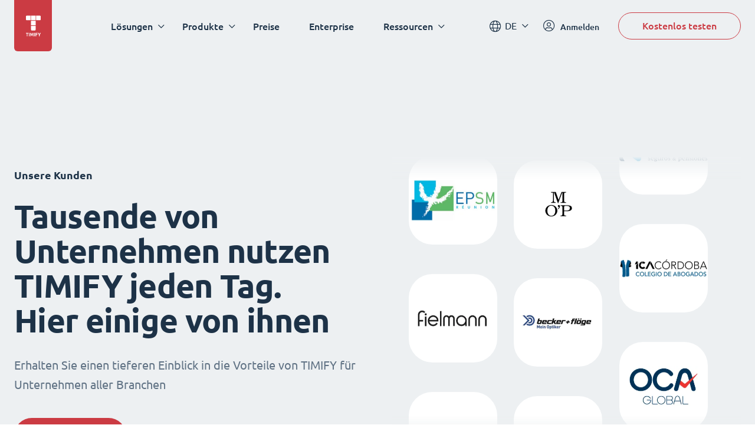

--- FILE ---
content_type: text/html; charset=UTF-8
request_url: https://www.timify.com/de/customers/?p=kimiplus/industry:retail&p=kimiplus/region:6&p=kimiplus/size:large-enterrpise&p=kimiplus
body_size: 11599
content:
<!DOCTYPE html><html lang="de"><head><title>TIMIFY Kunden</title><meta http-equiv="Content-Type" content="text/html; charset=utf-8"><meta name="keywords" content="Kundenberichte, Unsere Kunden"><meta name="description" content="Erhalten Sie einen tieferen Einblick in die Vorteile von TIMIFY f&uuml;r Unternehmen aller Branchen"><meta name="Author" content=""><meta name="publisher" content=""><meta name="Robots" content="index, follow"><meta name="Content-Language" content="de"><meta http-equiv="pragma" content="no-cache"><meta id="viewport" name="viewport" content="width=device-width, initial-scale=1, maximum-scale=5, user-scalable=no"/><meta name="google-site-verification" content="qGdlAhbJO-x6jMwR4k4EPMy58HfqTyyUmnw7WhSpFww"><meta name="google-site-verification" content="xowoSYEpBQTkch8MdZqOR1N0Y_qYnHf0kYQ0Ts-bswU"><link rel="canonical" href="https://www.timify.com/de/customers/"/><link rel="icon" type="image/png" href="https://www.timify.com/data/img/favicon.png?v=1.1"><link rel="stylesheet" type="text/css" href="https://www.timify.com/data/css/dist.css?v=1.10.9"/><link rel="stylesheet" type="text/css" href="https://cdn.timify.com/uploads/websitecountries/languages/de-20171009102004-834.css"/><script type="text/javascript">var data_server = 'https://www.timify.com/data/',baseUrl = '/de/',domain = 'www.timify.com',counterDecimal = ',',counterThousands = '.',gCurrencySettings = {"currency_sign":"&euro;","currency_code":"EUR","currency_position":"0","currency_space":"0","price_divider":",","thousands_divider":"","price_decimals":"2","price_append":""},timifyAPI = 'https://api-v3.terminapp.com',timifyAPIv3 = 'https://api-v3.terminapp.com',timifyAPIv4 = {'url': 'https://api-public.timify.io/','migrate_url': 'https://api-migration.timify.io/','redirect_url': 'https://web.timify.com/','redirect_enterprise_url': 'https://branch-manager.timify.com/','redirect_developer_url': 'https://devs.timify.com/en-gb/#/auth/','redirect_callcentre_url': 'https://call-centre.timify.com/'}, timifyWidgetUrlv4 = '//book.timify.com/',REGION = 'EUROPE',LOCALE = 'DE',API_LOCALE = 'de-de',APP_MODE = 'production',DNT = 'false',APP_DEBUG = 0, tmfyCampaign = {"key":"6647bfa46801817d8812acff7f8504ee","timestamp":1769478154,"utm_campaign":null,"utm_content":null,"utm_medium":null,"utm_source":"none","utm_term":null},gaTracker;</script><script> window.dataLayer = window.dataLayer || []; function gtag(){dataLayer.push(arguments);}</script><script>(function(w,d,s,l,i){w[l]=w[l]||[];w[l].push({'gtm.start':new Date().getTime(),event:'gtm.js'});var f=d.getElementsByTagName(s)[0],j=d.createElement(s),dl=l!='dataLayer'?'&l='+l:'';j.async=true;j.src='https://www.googletagmanager.com/gtm.js?id='+i+dl;f.parentNode.insertBefore(j,f);})(window,document,'script','dataLayer','GTM-PP8CPSV');</script></head><body class="hover"><div class="body-content-holder"><header class="header dark "><div class="container"><div class="header__logo"><a class="logo" href="/de/"><svg xmlns="http://www.w3.org/2000/svg" width="27" height="36" viewBox="0 0 27 36"><g fill="none" fill-rule="evenodd"><g fill="#CB3B43"><g><path d="M4.278 29.073v1.116H2.721v4.698H1.558V30.19H0v-1.116h4.278zm1.908 0v5.814H5.024v-5.814h1.162zm2.564 0c.09.185.193.413.31.684.117.27.24.564.367.88.126.317.253.64.377.97l.351.931.351-.932c.125-.329.251-.652.378-.968.127-.317.249-.61.366-.881.117-.271.22-.5.31-.684h1.06c.048.386.094.818.137 1.296.042.478.08.977.111 1.494.032.517.062 1.036.09 1.556.027.52.051 1.01.07 1.468h-1.132c-.015-.564-.035-1.18-.06-1.845-.025-.666-.062-1.337-.111-2.014l-.3.78c-.11.285-.218.57-.325.856-.107.285-.21.558-.31.818-.1.26-.185.482-.254.667h-.813l-.254-.667c-.1-.26-.204-.533-.31-.818l-.325-.856-.3-.78c-.05.677-.087 1.348-.112 2.014-.025.665-.044 1.28-.06 1.845H7.23c.02-.459.043-.948.07-1.468.028-.52.058-1.039.09-1.556.033-.517.07-1.016.112-1.494.042-.478.088-.91.138-1.296h1.11zm6.477 0v5.814h-1.162v-5.814h1.162zm4.651 0v1.099h-2.295v1.217h2.042v1.1h-2.042v2.398H16.42v-5.814h3.458zm1.819 0c.158.402.33.8.513 1.197.184.396.38.792.589 1.188.208-.396.407-.792.596-1.188.19-.396.364-.795.523-1.197H25.2c-.283.626-.576 1.234-.88 1.82-.303.588-.623 1.178-.96 1.771v2.223h-1.164v-2.206c-.338-.593-.66-1.186-.965-1.78-.305-.592-.6-1.202-.883-1.828h1.349zm-5.22-11.63v6.3c0 .802-.651 1.453-1.454 1.453h-4.846c-.803 0-1.454-.65-1.454-1.453v-6.3h7.754zm0-8.721v7.753H8.723V8.722h7.754zM7.754 0v7.753h-6.3C.65 7.753 0 7.102 0 6.299V1.454C0 .65.651 0 1.454 0h6.3zm8.723 0v7.753H8.723V0h7.754zm7.27 0c.802 0 1.453.651 1.453 1.454v4.845c0 .803-.651 1.454-1.454 1.454h-6.3V0h6.3z" transform="translate(-19.000000, -9.000000) translate(19.900000, 9.582534)"/></g></g></g></svg></a></div><div class="header__menu"><nav class="navigation"><ul class="main-nav"><li class="main-nav__item main-nav__item--has-childrens"><div class="main-nav__link">L&ouml;sungen</div><div class="main-nav-child "><div class="container"><div class="col-25 main-nav-child__column"><div class="main-nav-child__heading"> L&ouml;sungen f&uuml;r</div><ul class="main-nav-child__items"> <li class="main-nav-child__item"> <a href="https://www.timify.com/de/solutions/online-buchungssystem-fuer-kleine-unternehmen/?p=kimiplus" class="main-nav-child__link"> <span class="main-nav-child__link-title">KMU</span> <span class="main-nav-child__link-subtitle">Digitalisierung von Buchungen und Verwaltungsprozessen</span> </a> </li> <li class="main-nav-child__item"> <a href="https://www.timify.com/de/solutions/enterprises/?p=kimiplus" class="main-nav-child__link"> <span class="main-nav-child__link-title">Enterprise</span> <span class="main-nav-child__link-subtitle">Skalierbare Buchungs- und Terminplanungsl&ouml;sungen</span> </a> </li> <li class="main-nav-child__item"> <a href="https://www.timify.com/de/partners/?p=kimiplus" target="_blank" class="main-nav-child__link"> <span class="main-nav-child__link-title">Partners</span> <span class="main-nav-child__link-subtitle">Erweitern Sie Ihr Gesch&auml;ftspotenzial mit TIMIFY</span> </a> </li> </ul></div><div class="col-75 main-nav-child__column"><div class="main-nav-child__heading"> nach Branchen</div><div class="main-nav-child__content"> <ul class="main-nav-child__list"> <li> <a href="/de/solutions/planungssoftware-fuer-den-einzelhandel/?p=kimiplus" > <img src="https://cdn.timify.com/uploads/v2header/A_Retail_4x-20210812151634-705.webp" srcset="https://cdn.timify.com/uploads/v2header/B_Retail_4x-20210812151634-705.webp 2x, https://cdn.timify.com/uploads/v2header/C_Retail_4x-20210812151634-705.webp 3x" alt="" loading="lazy" > <span class="main-nav-child__list-text">Einzelhandel</span> </a> </li> <li> <a href="/de/solutions/terminplanung-banking-versicherung/?p=kimiplus" > <img src="https://cdn.timify.com/uploads/v2header/A_Finance_4x-20210812151634-997.webp" srcset="https://cdn.timify.com/uploads/v2header/B_Finance_4x-20210812151634-997.webp 2x, https://cdn.timify.com/uploads/v2header/C_Finance_4x-20210812151634-997.webp 3x" alt="Finanzdienstleister" loading="lazy" > <span class="main-nav-child__list-text">Finanzdienstleister</span> </a> </li> <li> <a href="/de/solutions/terminplanung-immobilien/?p=kimiplus" > <img src="https://cdn.timify.com/uploads/v2header/A_Real_Estate_4x-20210812151635-172.webp" srcset="https://cdn.timify.com/uploads/v2header/B_Real_Estate_4x-20210812151635-172.webp 2x, https://cdn.timify.com/uploads/v2header/C_Real_Estate_4x-20210812151635-172.webp 3x" alt="" loading="lazy" > <span class="main-nav-child__list-text">Immobilien</span> </a> </li> <li> <a href="/de/solutions/terminplanung-recruiting/?p=kimiplus" > <img src="https://cdn.timify.com/uploads/v2header/A_Interview_4x-20210812151636-120.webp" srcset="https://cdn.timify.com/uploads/v2header/B_Interview_4x-20210812151636-120.webp 2x, https://cdn.timify.com/uploads/v2header/C_Interview_4x-20210812151636-120.webp 3x" alt="" loading="lazy" > <span class="main-nav-child__list-text">Personalmanagement</span> </a> </li> <li> <a href="/de/solutions/termin-buchung-fuer-den-oeffentlichen-sektor/?p=kimiplus" > <img src="https://cdn.timify.com/uploads/v2header/A_Public_4x-20210812151635-852.webp" srcset="https://cdn.timify.com/uploads/v2header/B_Public_4x-20210812151635-852.webp 2x, https://cdn.timify.com/uploads/v2header/C_Public_4x-20210812151635-852.webp 3x" alt="Scheduling tool for the public sector" loading="lazy" > <span class="main-nav-child__list-text">&Ouml;ffentlicher Sektor</span> </a> </li> <li> <a href="/de/solutions/terminbuchung-fuer-schulen-unis/?p=kimiplus" > <img src="https://cdn.timify.com/uploads/v2header/A_Education_4x-20210812151636-662.webp" srcset="https://cdn.timify.com/uploads/v2header/B_Education_4x-20210812151636-662.webp 2x, https://cdn.timify.com/uploads/v2header/C_Education_4x-20210812151636-662.webp 3x" alt="Online class sign up and schedule management" loading="lazy" > <span class="main-nav-child__list-text">Bildungssektor</span> </a> </li> <li> <a href="/de/solutions/kosmetikstudio-online-terminplaner/?p=kimiplus" > <img src="https://cdn.timify.com/uploads/v2header/A_Beauty_4x-20210812151635-866.webp" srcset="https://cdn.timify.com/uploads/v2header/B_Beauty_4x-20210812151635-866.webp 2x, https://cdn.timify.com/uploads/v2header/C_Beauty_4x-20210812151635-866.webp 3x" alt="Online appointment scheduling for Salons" loading="lazy" > <span class="main-nav-child__list-text">Beauty</span> </a> </li> <li> <a href="/de/solutions/termine-terminplanung-berater/?p=kimiplus" > <img src="https://cdn.timify.com/uploads/v2header/A_Consultant_4x-20210812151635-987.webp" srcset="https://cdn.timify.com/uploads/v2header/B_Consultant_4x-20210812151635-987.webp 2x, https://cdn.timify.com/uploads/v2header/C_Consultant_4x-20210812151635-987.webp 3x" alt="" loading="lazy" > <span class="main-nav-child__list-text">Beratung</span> </a> </li> <li> <a href="/de/solutions/terminplanung-sport-und-fitnesscenter/?p=kimiplus" > <img src="https://cdn.timify.com/uploads/v2header/A_Gym_Personal_4x-20210812151634-981.webp" srcset="https://cdn.timify.com/uploads/v2header/B_Gym_Personal_4x-20210812151634-981.webp 2x, https://cdn.timify.com/uploads/v2header/C_Gym_Personal_4x-20210812151634-981.webp 3x" alt="Online booking system for gyms and personal trainers" loading="lazy" > <span class="main-nav-child__list-text">Sport- und Fitnesscenter</span> </a> </li> <li> <a href="/de/solutions/praxis-online-terminvereinbarung/?p=kimiplus" > <img src="https://cdn.timify.com/uploads/v2header/A_Medical_4x-20210812151636-423.webp" srcset="https://cdn.timify.com/uploads/v2header/B_Medical_4x-20210812151636-423.webp 2x, https://cdn.timify.com/uploads/v2header/C_Medical_4x-20210812151636-423.webp 3x" alt="Medical scheduling software for healthcare professionals and medical centres" loading="lazy" > <span class="main-nav-child__list-text">Gesundheit</span> </a> </li> <li> <a href="/de/solutions/terminplanungssoftware-optiker-und-hoerakustik/?p=kimiplus" target="_blank" > <img src="https://cdn.timify.com/uploads/v2header/A_optical_h-20230428164829-969.webp" srcset="https://cdn.timify.com/uploads/v2header/B_optical_h-20230428164829-969.webp 2x, https://cdn.timify.com/uploads/v2header/C_optical_h-20230428164829-969.webp 3x" alt="" loading="lazy" > <span class="main-nav-child__list-text">Optik &amp; Akustik</span> </a> </li> </ul> </div></div></div></div></li><li class="main-nav__item main-nav__item--has-childrens"><div class="main-nav__link">Produkte</div><div class="main-nav-child main-nav-child--grayed"><div class="container"><div class="col-50 main-nav-child__column"><div class="main-nav-child__heading"> Kernfunktionen</div><div class="main-nav-child__content"> <ul class="main-nav-child__list"> <li> <a href="/de/features/online-terminkalender/?p=kimiplus" > <img src="https://cdn.timify.com/uploads/v2header/A_Online_Calendar_4x_20210822162027_224-20231113160737-287.webp" srcset="https://cdn.timify.com/uploads/v2header/B_Online_Calendar_4x_20210822162027_224-20231113160737-287.webp 2x, https://cdn.timify.com/uploads/v2header/C_Online_Calendar_4x_20210822162027_224-20231113160737-287.webp 3x" alt="Online-Kalender icon" loading="lazy" > <span class="main-nav-child__list-text">Online-Kalender</span> </a> </li> <li> <a href="/de/features/online-terminbuchung/?p=kimiplus" > <img src="https://cdn.timify.com/uploads/v2header/A_Appointment_Booking_4x_20210822162043_144-20231113160808-273.webp" srcset="https://cdn.timify.com/uploads/v2header/B_Appointment_Booking_4x_20210822162043_144-20231113160808-273.webp 2x, https://cdn.timify.com/uploads/v2header/C_Appointment_Booking_4x_20210822162043_144-20231113160808-273.webp 3x" alt="Online-Terminbuchung" loading="lazy" > <span class="main-nav-child__list-text">Online-Terminbuchung</span> </a> </li> <li> <a href="/de/features/ressourcen-management/?p=kimiplus" > <img src="https://cdn.timify.com/uploads/v2header/A_Resource_Management_4x_20210822162053_742-20231113160836-942.webp" srcset="https://cdn.timify.com/uploads/v2header/B_Resource_Management_4x_20210822162053_742-20231113160836-942.webp 2x, https://cdn.timify.com/uploads/v2header/C_Resource_Management_4x_20210822162053_742-20231113160836-942.webp 3x" alt="Ressourcen-Management icon" loading="lazy" > <span class="main-nav-child__list-text">Ressourcen-Management</span> </a> </li> <li> <a href="/de/features/service-management/?p=kimiplus" > <img src="https://cdn.timify.com/uploads/v2header/A_Service_Management_4x_20210822162104_863-20231113161010-969.webp" srcset="https://cdn.timify.com/uploads/v2header/B_Service_Management_4x_20210822162104_863-20231113161010-969.webp 2x, https://cdn.timify.com/uploads/v2header/C_Service_Management_4x_20210822162104_863-20231113161010-969.webp 3x" alt="Service-Management icon" loading="lazy" > <span class="main-nav-child__list-text">Service-Management</span> </a> </li> <li> <a href="/de/features/kundenverwaltung/?p=kimiplus" > <img src="https://cdn.timify.com/uploads/v2header/A_Customer_Management_4x_20210822162112_159-20231113161040-431.webp" srcset="https://cdn.timify.com/uploads/v2header/B_Customer_Management_4x_20210822162112_159-20231113161040-431.webp 2x, https://cdn.timify.com/uploads/v2header/C_Customer_Management_4x_20210822162112_159-20231113161040-431.webp 3x" alt="Kundenmanagement icon" loading="lazy" > <span class="main-nav-child__list-text">Kunden-Management</span> </a> </li> <li> <a href="/de/features/statistiken/?p=kimiplus" > <img src="https://cdn.timify.com/uploads/v2header/A_Statistics_4x_20210822162121_398-20231113161110-579.webp" srcset="https://cdn.timify.com/uploads/v2header/B_Statistics_4x_20210822162121_398-20231113161110-579.webp 2x, https://cdn.timify.com/uploads/v2header/C_Statistics_4x_20210822162121_398-20231113161110-579.webp 3x" alt="Statistiken icon" loading="lazy" > <span class="main-nav-child__list-text">Statistiken</span> </a> </li> <li> <a href="/de/features/verwaltungs-apps/?p=kimiplus" > <img src="https://cdn.timify.com/uploads/v2header/A_Management_Apps_4x_20210822162130_816-20231113161147-895.webp" srcset="https://cdn.timify.com/uploads/v2header/B_Management_Apps_4x_20210822162130_816-20231113161147-895.webp 2x, https://cdn.timify.com/uploads/v2header/C_Management_Apps_4x_20210822162130_816-20231113161147-895.webp 3x" alt="Mobile, desktop, tablet business apps for scheduling" loading="lazy" > <span class="main-nav-child__list-text">Management Apps</span> </a> </li> </ul> <div> <a href="/de/features/?p=kimiplus" class="red-link" > Alle Funktionen entdecken </a> </div> </div></div><div class="col-25 main-nav-child__column"><div class="main-nav-child__heading"> Add-Ons</div><ul class="main-nav-child__items"> <li class="main-nav-child__item"> <a href="https://www.timify.com/de/features/filialmanager/?p=kimiplus" class="main-nav-child__link"> <span class="main-nav-child__link-title">Filialmanager</span> </a> </li> <li class="main-nav-child__item"> <a href="https://www.timify.com/de/features/call-centre/?p=kimiplus" class="main-nav-child__link"> <span class="main-nav-child__link-title">Call Centre</span> </a> </li> <li class="main-nav-child__item"> <a href="https://www.timify.com/de/features/developer-plattform/?p=kimiplus" class="main-nav-child__link"> <span class="main-nav-child__link-title">Developer Plattform</span> </a> </li> </ul><div> <a href="https://www.timify.com/de/addons/?p=kimiplus" class="red-link" > Alle Add-Ons entdecken </a></div></div><div class="col-25 main-nav-child__column"><div class="main-nav-child__heading"> Marketplace</div><div class="main-nav-child__content"> <div> <ul class="app-logos"> <li> <a href="https://www.timify.com/en/solutions/assistant/?p=kimiplus" target="_blank" > <img src="https://cdn.timify.com/uploads/v2header/A_Group_17-20241220155146-670.webp" srcset="https://cdn.timify.com/uploads/v2header/B_Group_17-20241220155146-670.webp 2x" alt="timfiy assistant logo" loading="lazy" > <span class="main-nav-child__list-text">TIMIFY Assistant</span> </a> </li> <li> <a href="https://www.timify.com/de/marketplace/reserve-with-google//?p=kimiplus" target="_blank" > <img src="https://cdn.timify.com/uploads/v2header/A_tempImageaItSpx-20250128160728-927.webp" srcset="https://cdn.timify.com/uploads/v2header/B_tempImageaItSpx-20250128160728-927.webp 2x" alt="google ikone" loading="lazy" > <span class="main-nav-child__list-text">Mit Google reservieren</span> </a> </li> <li> <img src="https://cdn.timify.com/uploads/v2header/A_Google_Calendar-20231113161520-805.webp" srcset="https://cdn.timify.com/uploads/v2header/B_Google_Calendar-20231113161520-805.webp 2x" alt="" loading="lazy" > <span class="main-nav-child__list-text">Google Calendar Sync</span> </li> <li> <img src="https://cdn.timify.com/uploads/v2header/A_Meta-20231113161546-531.webp" srcset="https://cdn.timify.com/uploads/v2header/B_Meta-20231113161546-531.webp 2x" alt="meta icon" loading="lazy" > <span class="main-nav-child__list-text">Facebook &amp; Instagram</span> </li> <li> <a href="https://www.timify.com/de/marketplace/invoice-and-pos/?p=kimiplus" > <img src="https://cdn.timify.com/uploads/v2header/A_Invoice_app_icon-20250212173458-194.webp" srcset="https://cdn.timify.com/uploads/v2header/B_Invoice_app_icon-20250212173458-194.webp 2x" alt="timify invoice app logo" loading="lazy" > <span class="main-nav-child__list-text">Invoice App</span> </a> </li> </ul> </div> <div> <a href="https://www.timify.com/de/marketplace/?p=kimiplus" class="red-link" > Alle Apps entdecken </a> </div> </div></div></div></div></li><li class="main-nav__item "><a href="/de/plans/" class="main-nav__link" >Preise</a></li><li class="main-nav__item "><a href="https://www.timify.com/de/solutions/enterprises/" class="main-nav__link" target="_blank" >Enterprise</a></li><li class="main-nav__item main-nav__item--has-childrens"><div class="main-nav__link">Ressourcen</div><div class="main-nav-child "><div class="container"><div class="col-25 main-nav-child__column"><div class="main-nav-child__heading"> TIMIFY-Supportzentrum</div><div class="main-nav-child__content"> <ul class="main-nav-child__list"> <li> <a href="https://www.timify.com/de/support/1776714-erste-schritte/?p=kimiplus" target="_blank" > <img src="https://cdn.timify.com/uploads/v2header/A_B_getting_started_icon_2x_20221128161619_975-20241128105934-175.webp" srcset="https://cdn.timify.com/uploads/v2header/B_B_getting_started_icon_2x_20221128161619_975-20241128105934-175.webp 2x, https://cdn.timify.com/uploads/v2header/C_B_getting_started_icon_2x_20221128161619_975-20241128105934-175.webp 3x" alt="Erste Schritte bild" loading="lazy" > <span class="main-nav-child__list-text">Erste Schritte</span> </a> </li> <li> <a href="https://www.timify.com/de/support/2609671-timify-kalender/?p=kimiplus" target="_blank" > <img src="https://cdn.timify.com/uploads/v2header/A_B_timify_calendar_icon_2x_20221128162138_270-20241128110033-612.webp" srcset="https://cdn.timify.com/uploads/v2header/B_B_timify_calendar_icon_2x_20221128162138_270-20241128110033-612.webp 2x, https://cdn.timify.com/uploads/v2header/C_B_timify_calendar_icon_2x_20221128162138_270-20241128110033-612.webp 3x" alt="Kalender Bild" loading="lazy" > <span class="main-nav-child__list-text">TIMIFY Kalender</span> </a> </li> <li> <a href="https://www.timify.com/de/support/2609674-online-terminbuchung/?p=kimiplus" target="_blank" > <img src="https://cdn.timify.com/uploads/v2header/A_B_Online_booking__1__20221128172801_509-20241128110118-378.webp" srcset="https://cdn.timify.com/uploads/v2header/B_B_Online_booking__1__20221128172801_509-20241128110118-378.webp 2x, https://cdn.timify.com/uploads/v2header/C_B_Online_booking__1__20221128172801_509-20241128110118-378.webp 3x" alt="Online-Terminbuchung ikon" loading="lazy" > <span class="main-nav-child__list-text">Online-Terminbuchung</span> </a> </li> </ul> <div> <a href="https://www.timify.com/de/support/?p=kimiplus" class="red-link" target="_blank" > Supportzentrum besuchen </a> </div> </div></div><div class="col-50 main-nav-child__column"><div class="main-nav-child__heading"> Lassen Sie sich inspirieren</div><ul class="main-nav-child__items"> <li class="main-nav-child__item"> <a href="https://www.timify.com/de/resources/ebook-guides/?p=kimiplus" target="_blank" class="main-nav-child__link"> <span class="main-nav-child__link-title">E-Books &amp; Leitf&auml;den</span> <span class="main-nav-child__link-subtitle">Laden Sie unsere E-Books und Leitf&auml;den herunter (auf Englisch)</span> </a> </li> <li class="main-nav-child__item"> <a href="https://www.timify.com/de/customers/?p=kimiplus" target="_blank" class="main-nav-child__link"> <span class="main-nav-child__link-title">Unsere Kunden</span> <span class="main-nav-child__link-subtitle">Erfahren Sie, wie Unternehmen weltweit TIMIFY nutzen.</span> </a> </li> <li class="main-nav-child__item"> <a href="https://www.timify.com/de/blog/?p=kimiplus" target="_blank" class="main-nav-child__link"> <span class="main-nav-child__link-title">Blog</span> <span class="main-nav-child__link-subtitle">Finden Sie Artikel &uuml;ber unser Produkt und weitere hilfreiche Inhalte.</span> </a> </li> </ul></div><div class="col-25 main-nav-child__column"></div></div></div></li></ul></nav><div class="mobile-buttons"><a class="btn btn--primary"href="/de/registration/?p=kimiplus">Kostenlos testen</a><a href="https://web.timify.com/?locale=de-de"class="btn btn--outline btn--ouline-red">Anmelden</a></div></div><div class="header__actions"><div class="lang-switcher"><div class="selected-lang">DE</div><ul class="lang-switcher__dropdown"><li value="de"data-href-lang="https://www.timify.com/de/customers/" class="selected" ><a href="https://www.timify.com/de/customers/">Deutsch</a></li><li value="nl"data-href-lang="https://www.timify.com/nl/customers/"><a href="https://www.timify.com/nl/customers/">Dutch</a></li><li value="en"data-href-lang="https://www.timify.com/en/customers/"><a href="https://www.timify.com/en/customers/">English</a></li><li value="es"data-href-lang="https://www.timify.com/es/customers/"><a href="https://www.timify.com/es/customers/">Espa&ntilde;ol</a></li><li value="fr"data-href-lang="https://www.timify.com/fr/customers/"><a href="https://www.timify.com/fr/customers/">Fran&ccedil;ais</a></li><li value="it"data-href-lang="https://www.timify.com/it/customers/"><a href="https://www.timify.com/it/customers/">Italiano</a></li><li value="bg"data-href-lang="https://www.timify.com/bg/customers/"><a href="https://www.timify.com/bg/customers/">Български</a></li></ul></div><a href="https://web.timify.com/?locale=de-de"class="login"><i class="fal fa-user-circle"></i><span class="main-nav-child__list-text">Anmelden</span></a><a class="btn btn--outline btn--start"href="/de/registration/?p=kimiplus">Kostenlos testen</a><div class="hamburger"><i class="fal fa-bars"></i><i class="fal fa-times"></i></div></div></div></header><div class="casestudies-pages-wrapper-container"> <div class="widget-section widget-section--header widget-section--two-column widget-section--text-left"> <div class="container"> <div class="flex-column"> <div class="text-column"> <div class="small-heading">Unsere Kunden</div> <h1 class="big-heading"> Tausende von Unternehmen nutzen TIMIFY jeden Tag.<br> Hier einige von ihnen </h1> <p>Erhalten Sie einen tieferen Einblick in die Vorteile von TIMIFY für Unternehmen aller Branchen</p> <div class="buttons-container"> <a href="#casestudies-pages?p=kimiplus" class="btn btn--small btn--primary" > Fallstudien lesen </a> </div> </div> </div> <div class="image-column"> <div class="casestudies-slide-items"> <div class="swiper swiper--casestudies-items-1"> <div class="swiper-wrapper"> <div class="swiper-slide"> <div class="casestudy-item"> <img src="https://cdn.timify.com/uploads/v2casestudiespages/A_Fielmann-20241128150925-334.webp" alt="" loading="lazy" > </div> </div> <div class="swiper-slide"> <div class="casestudy-item"> <img src="https://cdn.timify.com/uploads/v2casestudiespages/A_Intersport_2x-20221012181624-797.webp" alt="Intersport logo" loading="lazy" > </div> </div> <div class="swiper-slide"> <div class="casestudy-item"> <img src="https://cdn.timify.com/uploads/v2casestudiespages/A_mkk-20241128144326-121.webp" alt="Bkk VBU" loading="lazy" > </div> </div> <div class="swiper-slide"> <div class="casestudy-item"> <img src="https://cdn.timify.com/uploads/v2casestudiespages/A_Courts_Office_Ireland__2x-20221012181843-800.webp" alt="" loading="lazy" > </div> </div> <div class="swiper-slide"> <div class="casestudy-item"> <img src="https://cdn.timify.com/uploads/v2casestudiespages/A_Comune_di_Ancona__2x-20221012182050-482.webp" alt="" loading="lazy" > </div> </div> <div class="swiper-slide"> <div class="casestudy-item"> <img src="https://cdn.timify.com/uploads/v2casestudiespages/A_Instituto_Cervantes-20241128152306-512.webp" alt="" loading="lazy" > </div> </div> <div class="swiper-slide"> <div class="casestudy-item"> <img src="https://cdn.timify.com/uploads/v2casestudiespages/A_nexeye-20241128154411-561.webp" alt="logo nexeye" loading="lazy" > </div> </div> <div class="swiper-slide"> <div class="casestudy-item"> <img src="https://cdn.timify.com/uploads/v2casestudiespages/A_Mister_Spex-20241128153624-162.webp" alt="" loading="lazy" > </div> </div> <div class="swiper-slide"> <div class="casestudy-item"> <img src="https://cdn.timify.com/uploads/v2casestudiespages/A_Wutscher-20241128161328-137.webp" alt="" loading="lazy" > </div> </div> <div class="swiper-slide"> <div class="casestudy-item"> <img src="https://cdn.timify.com/uploads/v2casestudiespages/A_Banco_Sabadell-20241128121350-304.webp" alt="sabadell" loading="lazy" > </div> </div> <div class="swiper-slide"> <div class="casestudy-item"> <img src="https://cdn.timify.com/uploads/v2casestudiespages/A_Rahm_2x-20221012183452-611.webp" alt="rahm" loading="lazy" > </div> </div> <div class="swiper-slide"> <div class="casestudy-item"> <img src="https://cdn.timify.com/uploads/v2casestudiespages/A_Hartlauer-20241128151451-718.webp" alt="" loading="lazy" > </div> </div> <div class="swiper-slide"> <div class="casestudy-item"> <img src="https://cdn.timify.com/uploads/v2casestudiespages/A_Handwerkskammer_D__sseldorf__2x-20221012183835-628.webp" alt="" loading="lazy" > </div> </div> <div class="swiper-slide"> <div class="casestudy-item"> <img src="https://cdn.timify.com/uploads/v2casestudiespages/A_Hochzeitsrausch_2x-20221012184016-383.webp" alt="" loading="lazy" > </div> </div> <div class="swiper-slide"> <div class="casestudy-item"> <img src="https://cdn.timify.com/uploads/v2casestudiespages/A_Bikeschool_Pekoll_2x-20221012184051-847.webp" alt="" loading="lazy" > </div> </div> <div class="swiper-slide"> <div class="casestudy-item"> <img src="https://cdn.timify.com/uploads/v2casestudiespages/A_HWLP__2x-20221012184159-138.webp" alt="" loading="lazy" > </div> </div> <div class="swiper-slide"> <div class="casestudy-item"> <img src="https://cdn.timify.com/uploads/v2casestudiespages/A_logo-20241114105039-184.webp" alt="logo telef&oacute;nica germany" loading="lazy" > </div> </div> <div class="swiper-slide"> <div class="casestudy-item"> <img src="https://cdn.timify.com/uploads/v2casestudiespages/A_Stadler-20241128160224-183.webp" alt="stadler logo" loading="lazy" > </div> </div> <div class="swiper-slide"> <div class="casestudy-item"> <img src="https://cdn.timify.com/uploads/v2casestudiespages/A_Kampmeyer-20241128153101-279.webp" alt="" loading="lazy" > </div> </div> <div class="swiper-slide"> <div class="casestudy-item"> <img src="https://cdn.timify.com/uploads/v2casestudiespages/A_Joka_White_bg-20240412155703-447.webp" alt="joka logo" loading="lazy" > </div> </div> <div class="swiper-slide"> <div class="casestudy-item"> <img src="https://cdn.timify.com/uploads/v2casestudiespages/A_Benu_2x-20221012184414-334.webp" alt="" loading="lazy" > </div> </div> <div class="swiper-slide"> <div class="casestudy-item"> <img src="https://cdn.timify.com/uploads/v2casestudiespages/A_EPSM_2x-20221012184450-217.webp" alt="" loading="lazy" > </div> </div> </div> </div> <div class="swiper swiper--casestudies-items-2"> <div class="swiper-wrapper"> <div class="swiper-slide"> <div class="casestudy-item"> <img src="https://cdn.timify.com/uploads/v2casestudiespages/A_Optiker_bode_2x-20221012184521-788.webp" alt="" loading="lazy" > </div> </div> <div class="swiper-slide"> <div class="casestudy-item"> <img src="https://cdn.timify.com/uploads/v2casestudiespages/A_Marc_O_Polo-20241128153343-388.webp" alt="" loading="lazy" > </div> </div> <div class="swiper-slide"> <div class="casestudy-item"> <img src="https://cdn.timify.com/uploads/v2casestudiespages/A_Becker_Fl__ge-20241128121849-812.webp" alt="becker + fl&ouml;ge logo" loading="lazy" > </div> </div> <div class="swiper-slide"> <div class="casestudy-item"> <img src="https://cdn.timify.com/uploads/v2casestudiespages/A_Breuninger-20241128144721-185.webp" alt="" loading="lazy" > </div> </div> <div class="swiper-slide"> <div class="casestudy-item"> <img src="https://cdn.timify.com/uploads/v2casestudiespages/A_Croissance_verte_2x-20221012185250-933.webp" alt="" loading="lazy" > </div> </div> <div class="swiper-slide"> <div class="casestudy-item"> <img src="https://cdn.timify.com/uploads/v2casestudiespages/A_Doras_2x-20221012185329-284.webp" alt="" loading="lazy" > </div> </div> <div class="swiper-slide"> <div class="casestudy-item"> <img src="https://cdn.timify.com/uploads/v2casestudiespages/A_Valmont_2x-20221012185531-796.webp" alt="" loading="lazy" > </div> </div> <div class="swiper-slide"> <div class="casestudy-item"> <img src="https://cdn.timify.com/uploads/v2casestudiespages/A_kairon_english_2x-20221012185615-212.webp" alt="" loading="lazy" > </div> </div> <div class="swiper-slide"> <div class="casestudy-item"> <img src="https://cdn.timify.com/uploads/v2casestudiespages/A_Gemeinde_Berg__2x-20221013121235-987.webp" alt="" loading="lazy" > </div> </div> <div class="swiper-slide"> <div class="casestudy-item"> <img src="https://cdn.timify.com/uploads/v2casestudiespages/A_Gemeinde_Erdmannhausen__2x-20221013121312-264.webp" alt="" loading="lazy" > </div> </div> <div class="swiper-slide"> <div class="casestudy-item"> <img src="https://cdn.timify.com/uploads/v2casestudiespages/A_Gemeinde_Kreuzau__2x-20221013121403-1000.webp" alt="" loading="lazy" > </div> </div> <div class="swiper-slide"> <div class="casestudy-item"> <img src="https://cdn.timify.com/uploads/v2casestudiespages/A_Gemeinde_N__rvenich_2x-20221013121525-478.webp" alt="" loading="lazy" > </div> </div> <div class="swiper-slide"> <div class="casestudy-item"> <img src="https://cdn.timify.com/uploads/v2casestudiespages/A_Gemeinde_Taufkirchen__2x-20221013121607-363.webp" alt="" loading="lazy" > </div> </div> <div class="swiper-slide"> <div class="casestudy-item"> <img src="https://cdn.timify.com/uploads/v2casestudiespages/A_Gemeinde_Vettwei____2x-20221013121729-668.webp" alt="" loading="lazy" > </div> </div> <div class="swiper-slide"> <div class="casestudy-item"> <img src="https://cdn.timify.com/uploads/v2casestudiespages/A_Sonova-20241128160021-606.webp" alt="Sonova Audiological Care" loading="lazy" > </div> </div> <div class="swiper-slide"> <div class="casestudy-item"> <img src="https://cdn.timify.com/uploads/v2casestudiespages/A_von_Poll__2x-20230321154834-442.webp" alt="von poll" loading="lazy" > </div> </div> <div class="swiper-slide"> <div class="casestudy-item"> <img src="https://cdn.timify.com/uploads/v2casestudiespages/A_Saint_Maclou-20241128155227-764.webp" alt="Saint Maclou" loading="lazy" > </div> </div> <div class="swiper-slide"> <div class="casestudy-item"> <img src="https://cdn.timify.com/uploads/v2casestudiespages/A_Nivea_2x-20221026152456-601.webp" alt="Nivea house" loading="lazy" > </div> </div> <div class="swiper-slide"> <div class="casestudy-item"> <img src="https://cdn.timify.com/uploads/v2casestudiespages/A_Norwegian_Embassy___2x-20221026152600-483.webp" alt="" loading="lazy" > </div> </div> <div class="swiper-slide"> <div class="casestudy-item"> <img src="https://cdn.timify.com/uploads/v2casestudiespages/A_Honda-20221026152801-287.webp" alt="" loading="lazy" > </div> </div> <div class="swiper-slide"> <div class="casestudy-item"> <img src="https://cdn.timify.com/uploads/v2casestudiespages/A_Hypovereinsbank-20241128152100-402.webp" alt="" loading="lazy" > </div> </div> <div class="swiper-slide"> <div class="casestudy-item"> <img src="https://cdn.timify.com/uploads/v2casestudiespages/A_Rafa_Nadal_Academy_2x-20221026153003-248.webp" alt="" loading="lazy" > </div> </div> </div> </div> <div class="swiper swiper--casestudies-items-3"> <div class="swiper-wrapper"> <div class="swiper-slide"> <div class="casestudy-item"> <img src="https://cdn.timify.com/uploads/v2casestudiespages/A_ICA_cordoba__2x-20221026153033-799.webp" alt="" loading="lazy" > </div> </div> <div class="swiper-slide"> <div class="casestudy-item"> <img src="https://cdn.timify.com/uploads/v2casestudiespages/A_OCA_Global_2x-20221026153115-457.webp" alt="" loading="lazy" > </div> </div> <div class="swiper-slide"> <div class="casestudy-item"> <img src="https://cdn.timify.com/uploads/v2casestudiespages/A_Italian_Chamber_of_Commerce_in_Singapore__2x-20221026153149-949.webp" alt="" loading="lazy" > </div> </div> <div class="swiper-slide"> <div class="casestudy-item"> <img src="https://cdn.timify.com/uploads/v2casestudiespages/A_unicredit-20241128160748-830.webp" alt="" loading="lazy" > </div> </div> <div class="swiper-slide"> <div class="casestudy-item"> <img src="https://cdn.timify.com/uploads/v2casestudiespages/A_Bike_Republic-20241128123133-214.webp" alt="bike republic logo" loading="lazy" > </div> </div> <div class="swiper-slide"> <div class="casestudy-item"> <img src="https://cdn.timify.com/uploads/v2casestudiespages/A_Clarins_skin_spa-20241128145031-372.webp" alt="logo Clarins skin spa" loading="lazy" > </div> </div> <div class="swiper-slide"> <div class="casestudy-item"> <img src="https://cdn.timify.com/uploads/v2casestudiespages/A_Deutsche_Apotheker__und___rztebank_eG-20241128145358-709.webp" alt="logo apobank" loading="lazy" > </div> </div> <div class="swiper-slide"> <div class="casestudy-item"> <img src="https://cdn.timify.com/uploads/v2casestudiespages/A_DHL-20241128145848-198.webp" alt="logo dhl" loading="lazy" > </div> </div> <div class="swiper-slide"> <div class="casestudy-item"> <img src="https://cdn.timify.com/uploads/v2casestudiespages/A_Diesel-20241128150226-109.webp" alt="diesel logo" loading="lazy" > </div> </div> <div class="swiper-slide"> <div class="casestudy-item"> <img src="https://cdn.timify.com/uploads/v2casestudiespages/A_FitnessFirst-20241128151253-906.webp" alt="Fitness First logo" loading="lazy" > </div> </div> <div class="swiper-slide"> <div class="casestudy-item"> <img src="https://cdn.timify.com/uploads/v2casestudiespages/A_Hotter-20241128151808-283.webp" alt="hotter logo" loading="lazy" > </div> </div> <div class="swiper-slide"> <div class="casestudy-item"> <img src="https://cdn.timify.com/uploads/v2casestudiespages/A_Jura-20241128152651-411.webp" alt="logo jura" loading="lazy" > </div> </div> <div class="swiper-slide"> <div class="casestudy-item"> <img src="https://cdn.timify.com/uploads/v2casestudiespages/A_Naturgy-20241128153849-580.webp" alt="Naturgy logo" loading="lazy" > </div> </div> <div class="swiper-slide"> <div class="casestudy-item"> <img src="https://cdn.timify.com/uploads/v2casestudiespages/A_Neckermann_Belgium_SA-20241128154112-660.webp" alt="Neckermann logo" loading="lazy" > </div> </div> <div class="swiper-slide"> <div class="casestudy-item"> <img src="https://cdn.timify.com/uploads/v2casestudiespages/A_OBI_Italia-20241128154600-834.webp" alt="logo obi" loading="lazy" > </div> </div> <div class="swiper-slide"> <div class="casestudy-item"> <img src="https://cdn.timify.com/uploads/v2casestudiespages/A_Optic_Swiss_Optic_2000_-20241128154853-719.webp" alt="Optic Swiss 2000 logo" loading="lazy" > </div> </div> <div class="swiper-slide"> <div class="casestudy-item"> <img src="https://cdn.timify.com/uploads/v2casestudiespages/A_S.Oliver-20241128155053-678.webp" alt="sOliver logo" loading="lazy" > </div> </div> <div class="swiper-slide"> <div class="casestudy-item"> <img src="https://cdn.timify.com/uploads/v2casestudiespages/A_Schiavotto-20241128155516-258.webp" alt="Schiavotto logo" loading="lazy" > </div> </div> <div class="swiper-slide"> <div class="casestudy-item"> <img src="https://cdn.timify.com/uploads/v2casestudiespages/A_SNFC-20241128155752-106.webp" alt="SNFC logo" loading="lazy" > </div> </div> <div class="swiper-slide"> <div class="casestudy-item"> <img src="https://cdn.timify.com/uploads/v2casestudiespages/A_Thomas_Sabo-20241128160638-577.webp" alt="Thomas Sabo logo" loading="lazy" > </div> </div> <div class="swiper-slide"> <div class="casestudy-item"> <img src="https://cdn.timify.com/uploads/v2casestudiespages/A_Universit__t_Basel-20241128161017-330.webp" alt="Universit&auml;t Basel logo" loading="lazy" > </div> </div> <div class="swiper-slide"> <div class="casestudy-item"> <img src="https://cdn.timify.com/uploads/v2casestudiespages/A_Surne_2x-20241129112042-803.webp" alt="" loading="lazy" > </div> </div> </div> </div> <div class="swiper swiper--casestudies-items-4"> <div class="swiper-wrapper"> </div> </div> </div> <div class="casestudies-image-mobile"> </div> </div> </div> </div> <div class="casestudies-pages-container"> <div class="container container--casestudies-pages"> <aside class="casestudy-filters"> <div class="h5 mobile-heading">Filter</div> <div class="casestudy-filters-list"> <div class="h3">Filter</div> <ul> <li><a href="/de/customers/?p=kimiplus">Alle</a></li> </ul> <div class="h5">Branche</div> <ul> <li><a href="/de/customers/?p=kimiplus/region:6&amp;amp;p=kimiplus/size:large-enterrpise&amp;amp;p=kimiplus/industry:retail&amp;p=kimiplus">Retail</a></li> <li><a href="/de/customers/?p=kimiplus/region:6&amp;amp;p=kimiplus/size:large-enterrpise&amp;amp;p=kimiplus/industry:opticians&amp;p=kimiplus">Optik</a></li> <li><a href="/de/customers/?p=kimiplus/region:6&amp;amp;p=kimiplus/size:large-enterrpise&amp;amp;p=kimiplus/industry:finances&amp;p=kimiplus">Finanzen</a></li> <li><a href="/de/customers/?p=kimiplus/region:6&amp;amp;p=kimiplus/size:large-enterrpise&amp;amp;p=kimiplus/industry:public&amp;p=kimiplus">&Ouml;ffentlicher Sektor</a></li> <li><a href="/de/customers/?p=kimiplus/region:6&amp;amp;p=kimiplus/size:large-enterrpise&amp;amp;p=kimiplus/industry:healthcare&amp;p=kimiplus">Gesundheitssektor</a></li> <li><a href="/de/customers/?p=kimiplus/region:6&amp;amp;p=kimiplus/size:large-enterrpise&amp;amp;p=kimiplus/industry:education&amp;p=kimiplus">Bildung</a></li> <li><a href="/de/customers/?p=kimiplus/region:6&amp;amp;p=kimiplus/size:large-enterrpise&amp;amp;p=kimiplus/industry:andere&amp;p=kimiplus">Andere</a></li> </ul> <div class="hidden"> <div class="h5">By size</div> <ul> <li><a href="/de/customers/?p=kimiplus/industry:retail&amp;amp;p=kimiplus/region:6&amp;amp;p=kimiplus/size:sm&amp;p=kimiplus">SMB</a></li> <li><a href="/de/customers/?p=kimiplus/industry:retail&amp;amp;p=kimiplus/region:6&amp;amp;p=kimiplus/size:sme&amp;p=kimiplus">SME</a></li> <li><a href="/de/customers/?p=kimiplus/industry:retail&amp;amp;p=kimiplus/region:6&amp;amp;p=kimiplus/size:large-enterrpise&amp;p=kimiplus">Large Enterprise</a></li> </ul> <div class="h5">By location</div> <ul> <li><a href="/de/customers/?p=kimiplus/industry:retail&amp;amp;p=kimiplus/size:large-enterrpise&amp;amp;p=kimiplus/region:6&amp;p=kimiplus">Europa</a></li> <li><a href="/de/customers/?p=kimiplus/industry:retail&amp;amp;p=kimiplus/size:large-enterrpise&amp;amp;p=kimiplus/region:7&amp;p=kimiplus">Nordamerika</a></li> <li><a href="/de/customers/?p=kimiplus/industry:retail&amp;amp;p=kimiplus/size:large-enterrpise&amp;amp;p=kimiplus/region:11&amp;p=kimiplus">Mittelamerika</a></li> <li><a href="/de/customers/?p=kimiplus/industry:retail&amp;amp;p=kimiplus/size:large-enterrpise&amp;amp;p=kimiplus/region:12&amp;p=kimiplus">S&uuml;damerika</a></li> <li><a href="/de/customers/?p=kimiplus/industry:retail&amp;amp;p=kimiplus/size:large-enterrpise&amp;amp;p=kimiplus/region:8&amp;p=kimiplus">Asien &amp; Ozeanien</a></li> </ul> </div> </div> </aside> <div class="col-80"> <div class="casestudies-pages" id="casestudies-pages"> <div class="casestudies-pages__container"> <div class="h3">Fallstudien</div> <div class="casestudies-pages__category casestudies-pages__category-links"> <div class="casestudy-page details"> <a href="/de/customers/hans-anders/?p=kimiplus"> <div class="casestudy-page-image"> <img src="https://cdn.timify.com/uploads/v2casestudiespages/A_nexeye-20241128154411-561.webp" alt="logo nexeye" loading="lazy" width="290" height="130" > </div> <div class="casestudy-page__icon-container"> <div class="icon"> <i class="far fa-external-link"></i> <span class="text-container"> Fallstudie lesen </span> </div> </div> </a> </div> <div class="casestudy-page details"> <a href="/de/customers/telefonica-germany/?p=kimiplus"> <div class="casestudy-page-image"> <img src="https://cdn.timify.com/uploads/v2casestudiespages/A_logo-20241114105039-184.webp" alt="logo telef&oacute;nica germany" loading="lazy" width="290" height="130" > </div> <div class="casestudy-page__icon-container"> <div class="icon"> <i class="far fa-external-link"></i> <span class="text-container"> Fallstudie lesen </span> </div> </div> </a> </div> <div class="casestudy-page details"> <a href="/de/customers/stadler/?p=kimiplus"> <div class="casestudy-page-image"> <img src="https://cdn.timify.com/uploads/v2casestudiespages/A_Stadler-20241128160224-183.webp" alt="stadler logo" loading="lazy" width="290" height="130" > </div> <div class="casestudy-page__icon-container"> <div class="icon"> <i class="far fa-external-link"></i> <span class="text-container"> Fallstudie lesen </span> </div> </div> </a> </div> <div class="casestudy-page details"> <a href="/de/customers/joka/?p=kimiplus"> <div class="casestudy-page-image"> <img src="https://cdn.timify.com/uploads/v2casestudiespages/A_Joka_White_bg-20240412155703-447.webp" alt="joka logo" loading="lazy" width="290" height="130" > </div> <div class="casestudy-page__icon-container"> <div class="icon"> <i class="far fa-external-link"></i> <span class="text-container"> Fallstudie lesen </span> </div> </div> </a> </div> <div class="casestudy-page details"> <a href="/de/customers/sonova-audiological-care/?p=kimiplus"> <div class="casestudy-page-image"> <img src="https://cdn.timify.com/uploads/v2casestudiespages/A_Sonova-20241128160021-606.webp" alt="Sonova Audiological Care" loading="lazy" width="290" height="130" > </div> <div class="casestudy-page__icon-container"> <div class="icon"> <i class="far fa-external-link"></i> <span class="text-container"> Fallstudie lesen </span> </div> </div> </a> </div> <div class="casestudy-page details"> <a href="/de/customers/von-poll/?p=kimiplus"> <div class="casestudy-page-image"> <img src="https://cdn.timify.com/uploads/v2casestudiespages/A_von_Poll__2x-20230321154834-442.webp" alt="von poll" loading="lazy" width="290" height="130" > </div> <div class="casestudy-page__icon-container"> <div class="icon"> <i class="far fa-external-link"></i> <span class="text-container"> Fallstudie lesen </span> </div> </div> </a> </div> <div class="casestudy-page details"> <a href="/de/customers/saint-maclou/?p=kimiplus"> <div class="casestudy-page-image"> <img src="https://cdn.timify.com/uploads/v2casestudiespages/A_Saint_Maclou-20241128155227-764.webp" alt="Saint Maclou" loading="lazy" width="290" height="130" > </div> <div class="casestudy-page__icon-container"> <div class="icon"> <i class="far fa-external-link"></i> <span class="text-container"> Fallstudie lesen </span> </div> </div> </a> </div> <div class="casestudy-page details"> <a href="/de/customers/silbon-online-scheduling/?p=kimiplus"> <div class="casestudy-page-image"> <img src="https://cdn.timify.com/uploads/v2casestudiespages/A_unnamed-20251209113959-857.webp" alt="Silbon Logo" loading="lazy" width="290" height="130" > </div> <div class="casestudy-page__icon-container"> <div class="icon"> <i class="far fa-external-link"></i> <span class="text-container"> Fallstudie lesen </span> </div> </div> </a> </div> <div class="more-cases"> <div class="cases-seperator"></div> <a href="javascript:;" class="more-cases-btn" data-more="More Case Studies" data-less="Less" > More Case Studies </a> <div class="cases-seperator"></div> </div> </div> </div> <div class="casestudies-pages__container"> <div class="h3">Retail</div> <div class="casestudies-pages__category casestudies-pages__category-items"> <div class="casestudy-page "> <div class="casestudy-page-image"> <img src="https://cdn.timify.com/uploads/v2casestudiespages/A_Intersport_2x-20221012181624-797.webp" alt="Intersport logo" loading="lazy" width="290" height="130" > </div> </div> <div class="casestudy-page "> <div class="casestudy-page-image"> <img src="https://cdn.timify.com/uploads/v2casestudiespages/A_Hartlauer-20241128151451-718.webp" alt="" loading="lazy" width="290" height="130" > </div> </div> <div class="casestudy-page "> <div class="casestudy-page-image"> <img src="https://cdn.timify.com/uploads/v2casestudiespages/A_Hochzeitsrausch_2x-20221012184016-383.webp" alt="" loading="lazy" width="290" height="130" > </div> </div> <div class="casestudy-page details"> <a href="/de/customers/stadler/?p=kimiplus"> <div class="casestudy-page-image"> <img src="https://cdn.timify.com/uploads/v2casestudiespages/A_Stadler-20241128160224-183.webp" alt="stadler logo" loading="lazy" width="290" height="130" > </div> <div class="casestudy-page__icon-container"> <div class="icon"> <i class="far fa-external-link"></i> <span class="text-container"> Fallstudie lesen </span> </div> </div> </a> </div> <div class="casestudy-page details"> <a href="/de/customers/joka/?p=kimiplus"> <div class="casestudy-page-image"> <img src="https://cdn.timify.com/uploads/v2casestudiespages/A_Joka_White_bg-20240412155703-447.webp" alt="joka logo" loading="lazy" width="290" height="130" > </div> <div class="casestudy-page__icon-container"> <div class="icon"> <i class="far fa-external-link"></i> <span class="text-container"> Fallstudie lesen </span> </div> </div> </a> </div> <div class="casestudy-page "> <div class="casestudy-page-image"> <img src="https://cdn.timify.com/uploads/v2casestudiespages/A_Marc_O_Polo-20241128153343-388.webp" alt="" loading="lazy" width="290" height="130" > </div> </div> <div class="casestudy-page "> <div class="casestudy-page-image"> <img src="https://cdn.timify.com/uploads/v2casestudiespages/A_Breuninger-20241128144721-185.webp" alt="" loading="lazy" width="290" height="130" > </div> </div> <div class="casestudy-page "> <div class="casestudy-page-image"> <img src="https://cdn.timify.com/uploads/v2casestudiespages/A_Doras_2x-20221012185329-284.webp" alt="" loading="lazy" width="290" height="130" > </div> </div> <div class="casestudy-page details"> <a href="/de/customers/saint-maclou/?p=kimiplus"> <div class="casestudy-page-image"> <img src="https://cdn.timify.com/uploads/v2casestudiespages/A_Saint_Maclou-20241128155227-764.webp" alt="Saint Maclou" loading="lazy" width="290" height="130" > </div> <div class="casestudy-page__icon-container"> <div class="icon"> <i class="far fa-external-link"></i> <span class="text-container"> Fallstudie lesen </span> </div> </div> </a> </div> <div class="casestudy-page "> <div class="casestudy-page-image"> <img src="https://cdn.timify.com/uploads/v2casestudiespages/A_Bike_Republic-20241128123133-214.webp" alt="bike republic logo" loading="lazy" width="290" height="130" > </div> </div> <div class="casestudy-page "> <div class="casestudy-page-image"> <img src="https://cdn.timify.com/uploads/v2casestudiespages/A_Diesel-20241128150226-109.webp" alt="diesel logo" loading="lazy" width="290" height="130" > </div> </div> <div class="casestudy-page "> <div class="casestudy-page-image"> <img src="https://cdn.timify.com/uploads/v2casestudiespages/A_Hotter-20241128151808-283.webp" alt="hotter logo" loading="lazy" width="290" height="130" > </div> </div> <div class="casestudy-page "> <div class="casestudy-page-image"> <img src="https://cdn.timify.com/uploads/v2casestudiespages/A_Jura-20241128152651-411.webp" alt="logo jura" loading="lazy" width="290" height="130" > </div> </div> <div class="casestudy-page "> <div class="casestudy-page-image"> <img src="https://cdn.timify.com/uploads/v2casestudiespages/A_OBI_Italia-20241128154600-834.webp" alt="logo obi" loading="lazy" width="290" height="130" > </div> </div> <div class="casestudy-page "> <div class="casestudy-page-image"> <img src="https://cdn.timify.com/uploads/v2casestudiespages/A_S.Oliver-20241128155053-678.webp" alt="sOliver logo" loading="lazy" width="290" height="130" > </div> </div> <div class="casestudy-page "> <div class="casestudy-page-image"> <img src="https://cdn.timify.com/uploads/v2casestudiespages/A_Schiavotto-20241128155516-258.webp" alt="Schiavotto logo" loading="lazy" width="290" height="130" > </div> </div> <div class="casestudy-page "> <div class="casestudy-page-image"> <img src="https://cdn.timify.com/uploads/v2casestudiespages/A_Thomas_Sabo-20241128160638-577.webp" alt="Thomas Sabo logo" loading="lazy" width="290" height="130" > </div> </div> <div class="casestudy-page details"> <a href="/de/customers/silbon-online-scheduling/?p=kimiplus"> <div class="casestudy-page-image"> <img src="https://cdn.timify.com/uploads/v2casestudiespages/A_unnamed-20251209113959-857.webp" alt="Silbon Logo" loading="lazy" width="290" height="130" > </div> <div class="casestudy-page__icon-container"> <div class="icon"> <i class="far fa-external-link"></i> <span class="text-container"> Fallstudie lesen </span> </div> </div> </a> </div> <div class="more-cases"> <div class="cases-seperator"></div> <a href="javascript:;" class="more-cases-btn" data-more="Mehr anzeigen" data-less="Weniger anzeigen" > Mehr anzeigen </a> <div class="cases-seperator"></div> </div> </div> <div class="h3">Optik</div> <div class="casestudies-pages__category casestudies-pages__category-items"> <div class="casestudy-page "> <div class="casestudy-page-image"> <img src="https://cdn.timify.com/uploads/v2casestudiespages/A_Fielmann-20241128150925-334.webp" alt="" loading="lazy" width="290" height="130" > </div> </div> <div class="casestudy-page details"> <a href="/de/customers/hans-anders/?p=kimiplus"> <div class="casestudy-page-image"> <img src="https://cdn.timify.com/uploads/v2casestudiespages/A_nexeye-20241128154411-561.webp" alt="logo nexeye" loading="lazy" width="290" height="130" > </div> <div class="casestudy-page__icon-container"> <div class="icon"> <i class="far fa-external-link"></i> <span class="text-container"> Fallstudie lesen </span> </div> </div> </a> </div> <div class="casestudy-page "> <div class="casestudy-page-image"> <img src="https://cdn.timify.com/uploads/v2casestudiespages/A_Mister_Spex-20241128153624-162.webp" alt="" loading="lazy" width="290" height="130" > </div> </div> <div class="casestudy-page "> <div class="casestudy-page-image"> <img src="https://cdn.timify.com/uploads/v2casestudiespages/A_Wutscher-20241128161328-137.webp" alt="" loading="lazy" width="290" height="130" > </div> </div> <div class="casestudy-page "> <div class="casestudy-page-image"> <img src="https://cdn.timify.com/uploads/v2casestudiespages/A_Optiker_bode_2x-20221012184521-788.webp" alt="" loading="lazy" width="290" height="130" > </div> </div> <div class="casestudy-page "> <div class="casestudy-page-image"> <img src="https://cdn.timify.com/uploads/v2casestudiespages/A_Becker_Fl__ge-20241128121849-812.webp" alt="becker + fl&ouml;ge logo" loading="lazy" width="290" height="130" > </div> </div> <div class="casestudy-page "> <div class="casestudy-page-image"> <img src="https://cdn.timify.com/uploads/v2casestudiespages/A_Optic_Swiss_Optic_2000_-20241128154853-719.webp" alt="Optic Swiss 2000 logo" loading="lazy" width="290" height="130" > </div> </div> <div class="more-cases"> <div class="cases-seperator"></div> <a href="javascript:;" class="more-cases-btn" data-more="Mehr anzeigen" data-less="Weniger anzeigen" > Mehr anzeigen </a> <div class="cases-seperator"></div> </div> </div> <div class="h3">Finanzen</div> <div class="casestudies-pages__category casestudies-pages__category-items"> <div class="casestudy-page "> <div class="casestudy-page-image"> <img src="https://cdn.timify.com/uploads/v2casestudiespages/A_mkk-20241128144326-121.webp" alt="Bkk VBU" loading="lazy" width="290" height="130" > </div> </div> <div class="casestudy-page "> <div class="casestudy-page-image"> <img src="https://cdn.timify.com/uploads/v2casestudiespages/A_Banco_Sabadell-20241128121350-304.webp" alt="sabadell" loading="lazy" width="290" height="130" > </div> </div> <div class="casestudy-page "> <div class="casestudy-page-image"> <img src="https://cdn.timify.com/uploads/v2casestudiespages/A_Hypovereinsbank-20241128152100-402.webp" alt="" loading="lazy" width="290" height="130" > </div> </div> <div class="casestudy-page "> <div class="casestudy-page-image"> <img src="https://cdn.timify.com/uploads/v2casestudiespages/A_unicredit-20241128160748-830.webp" alt="" loading="lazy" width="290" height="130" > </div> </div> <div class="casestudy-page "> <div class="casestudy-page-image"> <img src="https://cdn.timify.com/uploads/v2casestudiespages/A_Deutsche_Apotheker__und___rztebank_eG-20241128145358-709.webp" alt="logo apobank" loading="lazy" width="290" height="130" > </div> </div> <div class="casestudy-page "> <div class="casestudy-page-image"> <img src="https://cdn.timify.com/uploads/v2casestudiespages/A_Surne_2x-20241129112042-803.webp" alt="" loading="lazy" width="290" height="130" > </div> </div> <div class="more-cases"> <div class="cases-seperator"></div> <a href="javascript:;" class="more-cases-btn" data-more="Mehr anzeigen" data-less="Weniger anzeigen" > Mehr anzeigen </a> <div class="cases-seperator"></div> </div> </div> <div class="h3">&Ouml;ffentlicher Sektor</div> <div class="casestudies-pages__category casestudies-pages__category-items"> <div class="casestudy-page "> <div class="casestudy-page-image"> <img src="https://cdn.timify.com/uploads/v2casestudiespages/A_Comune_di_Ancona__2x-20221012182050-482.webp" alt="" loading="lazy" width="290" height="130" > </div> </div> <div class="casestudy-page "> <div class="casestudy-page-image"> <img src="https://cdn.timify.com/uploads/v2casestudiespages/A_Gemeinde_Berg__2x-20221013121235-987.webp" alt="" loading="lazy" width="290" height="130" > </div> </div> <div class="casestudy-page "> <div class="casestudy-page-image"> <img src="https://cdn.timify.com/uploads/v2casestudiespages/A_Gemeinde_Erdmannhausen__2x-20221013121312-264.webp" alt="" loading="lazy" width="290" height="130" > </div> </div> <div class="casestudy-page "> <div class="casestudy-page-image"> <img src="https://cdn.timify.com/uploads/v2casestudiespages/A_Gemeinde_Kreuzau__2x-20221013121403-1000.webp" alt="" loading="lazy" width="290" height="130" > </div> </div> <div class="casestudy-page "> <div class="casestudy-page-image"> <img src="https://cdn.timify.com/uploads/v2casestudiespages/A_Gemeinde_N__rvenich_2x-20221013121525-478.webp" alt="" loading="lazy" width="290" height="130" > </div> </div> <div class="casestudy-page "> <div class="casestudy-page-image"> <img src="https://cdn.timify.com/uploads/v2casestudiespages/A_Gemeinde_Taufkirchen__2x-20221013121607-363.webp" alt="" loading="lazy" width="290" height="130" > </div> </div> <div class="casestudy-page "> <div class="casestudy-page-image"> <img src="https://cdn.timify.com/uploads/v2casestudiespages/A_Gemeinde_Vettwei____2x-20221013121729-668.webp" alt="" loading="lazy" width="290" height="130" > </div> </div> <div class="more-cases"> <div class="cases-seperator"></div> <a href="javascript:;" class="more-cases-btn" data-more="Mehr anzeigen" data-less="Weniger anzeigen" > Mehr anzeigen </a> <div class="cases-seperator"></div> </div> </div> <div class="h3">Gesundheitssektor</div> <div class="casestudies-pages__category casestudies-pages__category-items"> <div class="casestudy-page "> <div class="casestudy-page-image"> <img src="https://cdn.timify.com/uploads/v2casestudiespages/A_Rahm_2x-20221012183452-611.webp" alt="rahm" loading="lazy" width="290" height="130" > </div> </div> <div class="casestudy-page "> <div class="casestudy-page-image"> <img src="https://cdn.timify.com/uploads/v2casestudiespages/A_Benu_2x-20221012184414-334.webp" alt="" loading="lazy" width="290" height="130" > </div> </div> <div class="casestudy-page "> <div class="casestudy-page-image"> <img src="https://cdn.timify.com/uploads/v2casestudiespages/A_EPSM_2x-20221012184450-217.webp" alt="" loading="lazy" width="290" height="130" > </div> </div> <div class="casestudy-page details"> <a href="/de/customers/sonova-audiological-care/?p=kimiplus"> <div class="casestudy-page-image"> <img src="https://cdn.timify.com/uploads/v2casestudiespages/A_Sonova-20241128160021-606.webp" alt="Sonova Audiological Care" loading="lazy" width="290" height="130" > </div> <div class="casestudy-page__icon-container"> <div class="icon"> <i class="far fa-external-link"></i> <span class="text-container"> Fallstudie lesen </span> </div> </div> </a> </div> <div class="more-cases"> <div class="cases-seperator"></div> <a href="javascript:;" class="more-cases-btn" data-more="Mehr anzeigen" data-less="Weniger anzeigen" > Mehr anzeigen </a> <div class="cases-seperator"></div> </div> </div> <div class="h3">Bildung</div> <div class="casestudies-pages__category casestudies-pages__category-items"> <div class="casestudy-page "> <div class="casestudy-page-image"> <img src="https://cdn.timify.com/uploads/v2casestudiespages/A_Instituto_Cervantes-20241128152306-512.webp" alt="" loading="lazy" width="290" height="130" > </div> </div> <div class="casestudy-page "> <div class="casestudy-page-image"> <img src="https://cdn.timify.com/uploads/v2casestudiespages/A_Bikeschool_Pekoll_2x-20221012184051-847.webp" alt="" loading="lazy" width="290" height="130" > </div> </div> <div class="casestudy-page "> <div class="casestudy-page-image"> <img src="https://cdn.timify.com/uploads/v2casestudiespages/A_kairon_english_2x-20221012185615-212.webp" alt="" loading="lazy" width="290" height="130" > </div> </div> <div class="casestudy-page "> <div class="casestudy-page-image"> <img src="https://cdn.timify.com/uploads/v2casestudiespages/A_Rafa_Nadal_Academy_2x-20221026153003-248.webp" alt="" loading="lazy" width="290" height="130" > </div> </div> <div class="casestudy-page "> <div class="casestudy-page-image"> <img src="https://cdn.timify.com/uploads/v2casestudiespages/A_Universit__t_Basel-20241128161017-330.webp" alt="Universit&auml;t Basel logo" loading="lazy" width="290" height="130" > </div> </div> <div class="more-cases"> <div class="cases-seperator"></div> <a href="javascript:;" class="more-cases-btn" data-more="Mehr anzeigen" data-less="Weniger anzeigen" > Mehr anzeigen </a> <div class="cases-seperator"></div> </div> </div> <div class="h3">Andere</div> <div class="casestudies-pages__category casestudies-pages__category-items"> <div class="casestudy-page "> <div class="casestudy-page-image"> <img src="https://cdn.timify.com/uploads/v2casestudiespages/A_Courts_Office_Ireland__2x-20221012181843-800.webp" alt="" loading="lazy" width="290" height="130" > </div> </div> <div class="casestudy-page "> <div class="casestudy-page-image"> <img src="https://cdn.timify.com/uploads/v2casestudiespages/A_Handwerkskammer_D__sseldorf__2x-20221012183835-628.webp" alt="" loading="lazy" width="290" height="130" > </div> </div> <div class="casestudy-page details"> <a href="/de/customers/telefonica-germany/?p=kimiplus"> <div class="casestudy-page-image"> <img src="https://cdn.timify.com/uploads/v2casestudiespages/A_logo-20241114105039-184.webp" alt="logo telef&oacute;nica germany" loading="lazy" width="290" height="130" > </div> <div class="casestudy-page__icon-container"> <div class="icon"> <i class="far fa-external-link"></i> <span class="text-container"> Fallstudie lesen </span> </div> </div> </a> </div> <div class="casestudy-page "> <div class="casestudy-page-image"> <img src="https://cdn.timify.com/uploads/v2casestudiespages/A_Kampmeyer-20241128153101-279.webp" alt="" loading="lazy" width="290" height="130" > </div> </div> <div class="casestudy-page details"> <a href="/de/customers/von-poll/?p=kimiplus"> <div class="casestudy-page-image"> <img src="https://cdn.timify.com/uploads/v2casestudiespages/A_von_Poll__2x-20230321154834-442.webp" alt="von poll" loading="lazy" width="290" height="130" > </div> <div class="casestudy-page__icon-container"> <div class="icon"> <i class="far fa-external-link"></i> <span class="text-container"> Fallstudie lesen </span> </div> </div> </a> </div> <div class="casestudy-page "> <div class="casestudy-page-image"> <img src="https://cdn.timify.com/uploads/v2casestudiespages/A_Nivea_2x-20221026152456-601.webp" alt="Nivea house" loading="lazy" width="290" height="130" > </div> </div> <div class="casestudy-page "> <div class="casestudy-page-image"> <img src="https://cdn.timify.com/uploads/v2casestudiespages/A_Norwegian_Embassy___2x-20221026152600-483.webp" alt="" loading="lazy" width="290" height="130" > </div> </div> <div class="casestudy-page "> <div class="casestudy-page-image"> <img src="https://cdn.timify.com/uploads/v2casestudiespages/A_Honda-20221026152801-287.webp" alt="" loading="lazy" width="290" height="130" > </div> </div> <div class="casestudy-page "> <div class="casestudy-page-image"> <img src="https://cdn.timify.com/uploads/v2casestudiespages/A_ICA_cordoba__2x-20221026153033-799.webp" alt="" loading="lazy" width="290" height="130" > </div> </div> <div class="casestudy-page "> <div class="casestudy-page-image"> <img src="https://cdn.timify.com/uploads/v2casestudiespages/A_OCA_Global_2x-20221026153115-457.webp" alt="" loading="lazy" width="290" height="130" > </div> </div> <div class="casestudy-page "> <div class="casestudy-page-image"> <img src="https://cdn.timify.com/uploads/v2casestudiespages/A_Italian_Chamber_of_Commerce_in_Singapore__2x-20221026153149-949.webp" alt="" loading="lazy" width="290" height="130" > </div> </div> <div class="casestudy-page "> <div class="casestudy-page-image"> <img src="https://cdn.timify.com/uploads/v2casestudiespages/A_Clarins_skin_spa-20241128145031-372.webp" alt="logo Clarins skin spa" loading="lazy" width="290" height="130" > </div> </div> <div class="casestudy-page "> <div class="casestudy-page-image"> <img src="https://cdn.timify.com/uploads/v2casestudiespages/A_DHL-20241128145848-198.webp" alt="logo dhl" loading="lazy" width="290" height="130" > </div> </div> <div class="casestudy-page "> <div class="casestudy-page-image"> <img src="https://cdn.timify.com/uploads/v2casestudiespages/A_FitnessFirst-20241128151253-906.webp" alt="Fitness First logo" loading="lazy" width="290" height="130" > </div> </div> <div class="casestudy-page "> <div class="casestudy-page-image"> <img src="https://cdn.timify.com/uploads/v2casestudiespages/A_Naturgy-20241128153849-580.webp" alt="Naturgy logo" loading="lazy" width="290" height="130" > </div> </div> <div class="casestudy-page "> <div class="casestudy-page-image"> <img src="https://cdn.timify.com/uploads/v2casestudiespages/A_Neckermann_Belgium_SA-20241128154112-660.webp" alt="Neckermann logo" loading="lazy" width="290" height="130" > </div> </div> <div class="casestudy-page "> <div class="casestudy-page-image"> <img src="https://cdn.timify.com/uploads/v2casestudiespages/A_SNFC-20241128155752-106.webp" alt="SNFC logo" loading="lazy" width="290" height="130" > </div> </div> <div class="more-cases"> <div class="cases-seperator"></div> <a href="javascript:;" class="more-cases-btn" data-more="Mehr anzeigen" data-less="Weniger anzeigen" > Mehr anzeigen </a> <div class="cases-seperator"></div> </div> </div> </div> </div> </div> </div> </div></div> <section class="widget-section company-slider"> <div class="container container--pagination"> <div class="swiper-pagination swiper-pagination--company"></div> </div> <div class="swiper-container swiper-container--company"> <div class="swiper-wrapper"> <div class="swiper-slide" data-logo="https://cdn.timify.com/uploads/v2testimonials/A_Logo_3x-20210830155855-128.png"> <div class="slider__slide"> <div class=" container container--max-width slider__info slider__info--horizontal-left slider__info--vertical-top"> <div class="swiper-slide__content"> <div class="swiper-slide__text"> <div class="quote-text"> &quot;TIMIFY hilft uns, die Terminplanung in mehreren Sprachen zu koordinieren und so allen unseren europ&auml;ischen Kunden einen einheitlichen Service zu bieten. Es ist super einfach zu verwalten und hat viele Optionen, um das Tool an unser Corporate Branding anzupassen.&quot; </div> <div class="company-text"> <span class="name">Julie Mascha</span> - Digital Marketing &amp; E-Commerce Manager, Valmont Group </div> <div class="container container--buttons"> <div class="swiper-button-prev swiper-button-prev--company"></div> <div class="swiper-button-next swiper-button-next--company"></div> </div> </div> <div class="swiper-slide__image"> <img src="https://cdn.timify.com/uploads/v2testimonials/A_Image_2x-20210830155855-386.webp" alt="Julie Mascha" loading="lazy" width="400" height="391" > </div> </div> </div> </div> </div> <div class="swiper-slide" data-logo="https://cdn.timify.com/uploads/v2testimonials/A_SehenWutscher_Circle_Transparent_Logo_3x-20211012132027-808.png"> <div class="slider__slide"> <div class=" container container--max-width slider__info slider__info--horizontal-left slider__info--vertical-top"> <div class="swiper-slide__content"> <div class="swiper-slide__text"> <div class="quote-text"> &quot;TIMIFY erm&ouml;glicht es unseren Kunden in allen sehen!wutscher Filialen selbst Termine zu buchen und zu managen. Die daf&uuml;r zur Verf&uuml;gung stehenden Ressourcen und Zeitr&auml;ume k&ouml;nnen wir f&uuml;r jede Filiale auf einfache Art separat verwalten und durch die Vielzahl der zur Verf&uuml;gung stehenden Apps unseren Kunden noch viele weitere Vorteile bieten. Ich kann sagen: durch TIMIFY haben sich unsere Onlinebuchungen vervielfacht.&quot; </div> <div class="company-text"> <span class="name">Gudrun Habersetzer</span> - eCommerce Specialist, Wutscher Optik KG </div> <div class="container container--buttons"> <div class="swiper-button-prev swiper-button-prev--company"></div> <div class="swiper-button-next swiper-button-next--company"></div> </div> </div> <div class="swiper-slide__image"> <img src="https://cdn.timify.com/uploads/v2testimonials/A_Image_2x-20211012101212-235.webp" alt="Gudrun Habersetzer, Wutscher Optik KG" loading="lazy" width="400" height="391" > </div> </div> </div> </div> </div> <div class="swiper-slide" data-logo="https://cdn.timify.com/uploads/v2testimonials/A_Logo_3x-20211007143238-785.png"> <div class="slider__slide"> <div class=" container container--max-width slider__info slider__info--horizontal-left slider__info--vertical-top"> <div class="swiper-slide__content"> <div class="swiper-slide__text"> <div class="quote-text"> &quot;Dank TIMIFY k&ouml;nnen unsere Kunden und Interessenten einen Termin mit den Beratern in unseren Ausstellungsr&auml;umen vereinbaren. Das ist ein Gewinn f&uuml;r unsere Kunden und f&uuml;r unsere Teams. Die einfache und intuitive Plattform erf&uuml;llt unsere Bed&uuml;rfnisse perfekt und passt sich dank der Entwicklungen st&auml;ndig an unsere Erwartungen an. Das Timify-Team ist reaktionsschnell und zuvorkommend.&quot; </div> <div class="company-text"> <span class="name">Charlotte Laroye</span> - Kommunikationsbeauftragte, groupe DORAS </div> <div class="container container--buttons"> <div class="swiper-button-prev swiper-button-prev--company"></div> <div class="swiper-button-next swiper-button-next--company"></div> </div> </div> <div class="swiper-slide__image"> <img src="https://cdn.timify.com/uploads/v2testimonials/A_Image_2x-20211007143237-972.webp" alt="Charlotte Laroye, groupe DORAS" loading="lazy" width="400" height="391" > </div> </div> </div> </div> </div> <div class="swiper-slide" data-logo="https://cdn.timify.com/uploads/v2testimonials/A_Logo_3x-20220106140046-597.png"> <div class="slider__slide"> <div class=" container container--max-width slider__info slider__info--horizontal-left slider__info--vertical-top"> <div class="swiper-slide__content"> <div class="swiper-slide__text"> <div class="quote-text"> &quot;Wir nutzen TIMIFY nun schon seit einigen Jahren. Mit der in vielen Bereichen selbsterkl&auml;rende Anwendung kann jeder das Programm sehr einfach bedienen. Wir k&ouml;nnen die Termine von jedem Ort verwalten und bearbeiten, was f&uuml;r die Koordination unserer 10 Filialen sehr hilfreich ist. Besonders begeistert sind wir allerdings von den vielen neuen Kundinnen und Kunden, die wir durch die Onlinebuchung gewinnen konnten.&quot; </div> <div class="company-text"> <span class="name">Daniela Rohrmann</span> - Bereichsleitung, Atta Drogerie Willy Krapohl Nachf. KG </div> <div class="container container--buttons"> <div class="swiper-button-prev swiper-button-prev--company"></div> <div class="swiper-button-next swiper-button-next--company"></div> </div> </div> <div class="swiper-slide__image"> <img src="https://cdn.timify.com/uploads/v2testimonials/A_Image_2x__1_-20220106140046-797.webp" alt="Daniela Rohrmann, Area Manager" loading="lazy" width="400" height="391" > </div> </div> </div> </div> </div> </div> </div> </section> <footer class="footer"><div class="footer__top"><div class="container"><div class="footer__modules"><div class="col-60 col-t-70 col-m-100"><h2 class="h1">Haben Sie Fragen?</h2></div><div class="col-40 col-40--btn col-t-30 col-m-100"><a href="javascript:;"class="btn btn--primary">Kontaktieren Sie uns</a></div></div><div class="footer__seperator"><div class="col-95 col-t-100 col-m-90"><div class="line"></div></div><div class="col-5 col-t-10"><div class="footer__to-top"><i class="fal fa-long-arrow-up"></i></div></div></div><div class="footer__lists"><div class="col-15 col-15--logos col-t-100"><div class="footer__logos safari_only"><div class="footer__logo"><img src="https://cdn.timify.com/uploads/v2footer/A_logo_gdpr_3x_20210707150106_782-20220414145112-796.webp"srcset="https://cdn.timify.com/uploads/v2footer/B_logo_gdpr_3x_20210707150106_782-20220414145112-796.webp 2x,https://cdn.timify.com/uploads/v2footer/C_logo_gdpr_3x_20210707150106_782-20220414145112-796.webp 3x"alt="TIMIFY EU GDPR Compliance"loading="lazy"width="76"height="76"></div><div class="footer__logo"><a href="https://www.iafcertsearch.org/certified-entity/2SzyDzbyAnFPuCr20c4D2Gp3" target="_blank"><img src="https://cdn.timify.com/uploads/v2footer/A_iso_certification_timify_2x-20240729180125-881.webp"srcset="https://cdn.timify.com/uploads/v2footer/B_iso_certification_timify_2x-20240729180125-881.webp 2x,https://cdn.timify.com/uploads/v2footer/C_iso_certification_timify_2x-20240729180125-881.webp 3x"alt="Certification by Consilium Labs Inc. accredited by ANAB (ANSI National Accreditation Board)"loading="lazy"width="76"height="76"></a></div><div class="footer__logo"><a href="https://www.iafcertsearch.org/certified-entity/2SzyDzbyAnFPuCr20c4D2Gp3" target="_blank"><img src="https://cdn.timify.com/uploads/v2footer/A_ias_accreditation_body_timify_2x-20240729180129-887.webp"srcset="https://cdn.timify.com/uploads/v2footer/B_ias_accreditation_body_timify_2x-20240729180129-887.webp 2x,https://cdn.timify.com/uploads/v2footer/C_ias_accreditation_body_timify_2x-20240729180129-887.webp 3x"alt="International Accreditation Service (IAS)"loading="lazy"width="76"height="76"></a></div></div><div class="footer__logos safari_only"><div class="footer__logo"><img src="https://cdn.timify.com/uploads/v2footer/A_3ff22424_cd69_48e2_832b_a36da72279a9-20240911143729-673.webp"srcset="https://cdn.timify.com/uploads/v2footer/B_3ff22424_cd69_48e2_832b_a36da72279a9-20240911143729-673.webp 2x,https://cdn.timify.com/uploads/v2footer/C_3ff22424_cd69_48e2_832b_a36da72279a9-20240911143729-673.webp 3x"alt="badge capterra best value"loading="lazy"width="76"height="76"></div><div class="footer__logo"><img src="https://cdn.timify.com/uploads/v2footer/A_03297256_6210_4125_bc7f_4d78f2841485-20240911143745-738.webp"srcset="https://cdn.timify.com/uploads/v2footer/B_03297256_6210_4125_bc7f_4d78f2841485-20240911143745-738.webp 2x,https://cdn.timify.com/uploads/v2footer/C_03297256_6210_4125_bc7f_4d78f2841485-20240911143745-738.webp 3x"alt="software advice best customer support"loading="lazy"width="76"height="76"></div></div></div><div class="col-15 col-15--solutions col-t-20 col-m-50"><ul class="footer__links"><li><h4>L&ouml;sungen</h4></li><li><a href="/de/solutions/online-buchungssystem-fuer-kleine-unternehmen/">KMU</a></li><li><a href="/de/solutions/enterprises/">Enterprise</a></li><li><a href="/de/solutions/planungssoftware-fuer-den-einzelhandel/">Retail</a></li><li><a href="/de/solutions/terminplanung-banking-versicherung/">Finanzdienstleister</a></li><li><a href="/de/solutions/terminplanung-immobilien/">Immobilien</a></li><li><a href="/de/solutions/terminplanung-recruiting/">Personalmanagement</a></li><li><a href="/de/solutions/terminbuchung-fuer-schulen-unis/">Schulen &amp; Universit&auml;ten</a></li><li><a href="/de/solutions/termin-buchung-fuer-den-oeffentlichen-sektor/">&Ouml;ffentlicher Sektor</a></li><li><a href="/de/solutions/kosmetikstudio-online-terminplaner/">Beauty</a></li><li><a href="/de/solutions/praxis-online-terminvereinbarung/">Gesundheit</a></li><li><a href="/de/solutions/terminplanung-sport-und-fitnesscenter/">Sport- und Fitnesscenter</a></li><li><a href="/de/solutions/termine-terminplanung-berater/">Beratung</a></li><li><a href="/de/solutions/terminplanungssoftware-optiker-und-hoerakustik/">Optik</a></li></ul></div><div class="col-15 col-15--features col-t-20 col-m-50"> <ul class="footer__links"><li><h4>Produkte</h4></li><li><a href="https://www.timify.com/de/features/">Kernfunktionen</a></li><li><a href="https://www.timify.com/de/addons/">Add-ons</a></li><li><a href="/de/marketplace/">Marketplace</a></li><li><a href="https://www.timify.com/de/solutions/security/">Sicherheit</a></li><li><h4>Preise</h4></li><li><a href="https://www.timify.com/de/plans/">Abo-Pl&auml;ne</a></li><li><h4>Support</h4></li><li><a href="https://www.timify.com/de/support/">TIMIFY-Supportzentrum</a></li></ul></div><div class="col-15 col-15--products col-t-20 col-m-50"><ul class="footer__links"><li><h4>Connect</h4></li><li><a href="https://www.timify.com/de/registration/">Kostenlos testen</a></li><li><a href="https://web.timify.com/?locale=de-de">Anmelden</a></li><li><a href="https://www.timify.com/de/contact-us/">Kontaktieren Sie uns</a></li><li><a href="https://www.timify.com/de/demo/">Demo buchen</a></li><li><h4>N&uuml;tzliche Links</h4></li><li><a href="/de/features/verwaltungs-apps/#desktop-app">Desktop App</a></li><li><a href="/de/features/verwaltungs-apps/#tablet-app">Tablet App</a></li><li><a href="/de/features/verwaltungs-apps/#mobile-app">Mobile App</a></li></ul></div><div class="col-15 col-15--support col-t-20 col-m-50"><ul class="footer__links"><li><h4>&Uuml;ber uns</h4></li><li><a href="/de/company/">Unternehmen</a></li><li><a href="/de/career/">Karriere</a></li><li><a href="/de/customers/">Kunden</a></li><li><a href="https://www.timify.com/de/blog/">Blog</a></li><li><h4>Partner</h4></li><li><a href="/de/partners/">Programme</a></li><li><a href="/de/partners/affiliate-partner-program/">Affiliate</a></li></ul></div></div></div></div><div class="footer__bottom"><div class="container"><div class="footer__left"><p>Alle Rechte vorbehalten (c) 2013 - 2026 TIMIFY</p></div><div class="footer__center"><ul class="footer__generic-links"><li><a href="/de/pages/impressum/">Impressum</a></li><li><a href="/de/pages/nutzungsbedingungen-fuer-dienstleister/">AGB</a></li><li><a href="/de/legal/">Datenschutzerkl&auml;rung</a></li></ul></div><div class="footer__social"><ul class="footer__social-list"><li><a href="https://www.facebook.com/TIMIFY" target="_blank"><i class="fa fa-facebook"></i></a></li><li><a href="https://www.instagram.com/timifyofficial/" target="_blank"><i class="fab fa-instagram"></i></a></li><li><a href="https://twitter.com/timify" target="_blank"><i class="icon-twitter-x"></i></a></li><li><a href="https://www.linkedin.com/company/timify" target="_blank"><i class="fab fa-linkedin-in"></i></a></li><li><a href="https://www.youtube.com/channel/UC2JNMk2r_TE3jjOYH-9HUOg" target="_blank"><i class="fab fa-youtube"></i></a></li></ul></div></div></div> </footer><div class="page-overlay"></div></div><script type="text/javascript" defer src="https://www.timify.com/data/js/dist.js?v=1.10.9"></script><noscript><iframe src="https://www.googletagmanager.com/ns.html?id=GTM-PP8CPSV"height="0" width="0" style="display:none;visibility:hidden"></iframe></noscript></body></html>

--- FILE ---
content_type: text/css
request_url: https://cdn.timify.com/uploads/websitecountries/languages/de-20171009102004-834.css
body_size: 29
content:
.pricing-box .slide .service{font-size:16px;}
.pricing-box .slide .service .icon{width:16px;height:16px;line-height:16px;font-size:16px;margin-right:5px;}
.support-box .main-menu .item .title{font-size:16px;}